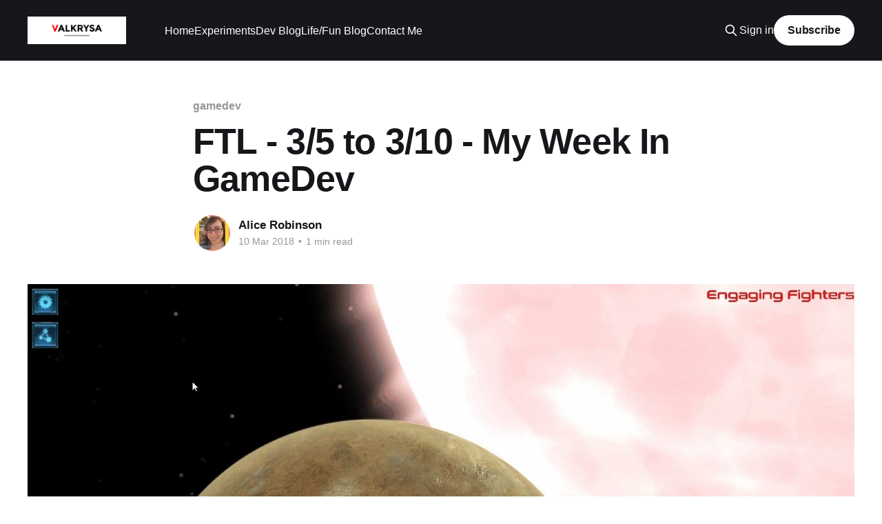

--- FILE ---
content_type: text/html; charset=utf-8
request_url: https://blog.valkrysa.com/2018/03/10/ftl/
body_size: 4981
content:
<!DOCTYPE html>
<html lang="en">
<head>

    <title>FTL - 3/5 to 3/10 - My Week In GameDev</title>
    <meta charset="utf-8" />
    <meta http-equiv="X-UA-Compatible" content="IE=edge" />
    <meta name="HandheldFriendly" content="True" />
    <meta name="viewport" content="width=device-width, initial-scale=1.0" />
    
    <link rel="preload" as="style" href="https://blog.valkrysa.com/assets/built/screen.css?v=408ceb2812" />
    <link rel="preload" as="script" href="https://blog.valkrysa.com/assets/built/casper.js?v=408ceb2812" />

    <link rel="stylesheet" type="text/css" href="https://blog.valkrysa.com/assets/built/screen.css?v=408ceb2812" />

    <link rel="canonical" href="https://blog.valkrysa.com/2018/03/10/ftl/">
    <meta name="referrer" content="no-referrer-when-downgrade">
    
    <meta property="og:site_name" content="VALKRYSA">
    <meta property="og:type" content="article">
    <meta property="og:title" content="FTL - 3/5 to 3/10 - My Week In GameDev">
    <meta property="og:description" content="Continuing off last week&#x27;s navigation update, this week the player can actually
use the navigation to get places.

Started off the week a bit lighter however and played with some logo tests. I
know eventually I want to pay an artist to redo probably all of the graphics,
but for">
    <meta property="og:url" content="https://blog.valkrysa.com/2018/03/10/ftl/">
    <meta property="og:image" content="https://blog.valkrysa.com/content/images/size/w1200/2018/03/header.jpg">
    <meta property="article:published_time" content="2018-03-10T23:25:00.000Z">
    <meta property="article:modified_time" content="2018-03-10T23:25:47.000Z">
    <meta property="article:tag" content="gamedev">
    <meta property="article:tag" content="Star Cinders">
    
    <meta name="twitter:card" content="summary_large_image">
    <meta name="twitter:title" content="FTL - 3/5 to 3/10 - My Week In GameDev">
    <meta name="twitter:description" content="Continuing off last week&#x27;s navigation update, this week the player can actually
use the navigation to get places.

Started off the week a bit lighter however and played with some logo tests. I
know eventually I want to pay an artist to redo probably all of the graphics,
but for">
    <meta name="twitter:url" content="https://blog.valkrysa.com/2018/03/10/ftl/">
    <meta name="twitter:image" content="https://blog.valkrysa.com/content/images/size/w1200/2018/03/header.jpg">
    <meta name="twitter:label1" content="Written by">
    <meta name="twitter:data1" content="Alice Robinson">
    <meta name="twitter:label2" content="Filed under">
    <meta name="twitter:data2" content="gamedev, Star Cinders">
    <meta name="twitter:site" content="@valkrysa">
    <meta name="twitter:creator" content="@Valkrysa">
    <meta property="og:image:width" content="1200">
    <meta property="og:image:height" content="671">
    
    <script type="application/ld+json">
{
    "@context": "https://schema.org",
    "@type": "Article",
    "publisher": {
        "@type": "Organization",
        "name": "VALKRYSA",
        "url": "https://blog.valkrysa.com/",
        "logo": {
            "@type": "ImageObject",
            "url": "https://blog.valkrysa.com/content/images/2017/03/ValkrysaMediaLogo---Ghost-6.png"
        }
    },
    "author": {
        "@type": "Person",
        "name": "Alice Robinson",
        "image": {
            "@type": "ImageObject",
            "url": "https://blog.valkrysa.com/content/images/2018/03/File_000.jpeg",
            "width": 640,
            "height": 640
        },
        "url": "https://blog.valkrysa.com/author/alice/",
        "sameAs": [
            "https://x.com/Valkrysa"
        ]
    },
    "headline": "FTL - 3/5 to 3/10 - My Week In GameDev",
    "url": "https://blog.valkrysa.com/2018/03/10/ftl/",
    "datePublished": "2018-03-10T23:25:00.000Z",
    "dateModified": "2018-03-10T23:25:47.000Z",
    "image": {
        "@type": "ImageObject",
        "url": "https://blog.valkrysa.com/content/images/size/w1200/2018/03/header.jpg",
        "width": 1200,
        "height": 671
    },
    "keywords": "gamedev, Star Cinders",
    "description": "Continuing off last week&#x27;s navigation update, this week the player can actually\nuse the navigation to get places.\n\nStarted off the week a bit lighter however and played with some logo tests. I\nknow eventually I want to pay an artist to redo probably all of the graphics,\nbut for now I&#x27;m pretty happy with how this one truned out.\n\nBecause motion and timing are important in the FTL jump I decided to storyboard\nit out before doing any work.\n\nEach time I implemented one of the panels on the storyboar",
    "mainEntityOfPage": "https://blog.valkrysa.com/2018/03/10/ftl/"
}
    </script>

    <meta name="generator" content="Ghost 6.13">
    <link rel="alternate" type="application/rss+xml" title="VALKRYSA" href="https://blog.valkrysa.com/rss/">
    <script defer src="https://cdn.jsdelivr.net/ghost/portal@~2.56/umd/portal.min.js" data-i18n="true" data-ghost="https://blog.valkrysa.com/" data-key="7684b8ec78b8d6c60d1c0c092b" data-api="https://valkrysa.ghost.io/ghost/api/content/" data-locale="en" crossorigin="anonymous"></script><style id="gh-members-styles">.gh-post-upgrade-cta-content,
.gh-post-upgrade-cta {
    display: flex;
    flex-direction: column;
    align-items: center;
    font-family: -apple-system, BlinkMacSystemFont, 'Segoe UI', Roboto, Oxygen, Ubuntu, Cantarell, 'Open Sans', 'Helvetica Neue', sans-serif;
    text-align: center;
    width: 100%;
    color: #ffffff;
    font-size: 16px;
}

.gh-post-upgrade-cta-content {
    border-radius: 8px;
    padding: 40px 4vw;
}

.gh-post-upgrade-cta h2 {
    color: #ffffff;
    font-size: 28px;
    letter-spacing: -0.2px;
    margin: 0;
    padding: 0;
}

.gh-post-upgrade-cta p {
    margin: 20px 0 0;
    padding: 0;
}

.gh-post-upgrade-cta small {
    font-size: 16px;
    letter-spacing: -0.2px;
}

.gh-post-upgrade-cta a {
    color: #ffffff;
    cursor: pointer;
    font-weight: 500;
    box-shadow: none;
    text-decoration: underline;
}

.gh-post-upgrade-cta a:hover {
    color: #ffffff;
    opacity: 0.8;
    box-shadow: none;
    text-decoration: underline;
}

.gh-post-upgrade-cta a.gh-btn {
    display: block;
    background: #ffffff;
    text-decoration: none;
    margin: 28px 0 0;
    padding: 8px 18px;
    border-radius: 4px;
    font-size: 16px;
    font-weight: 600;
}

.gh-post-upgrade-cta a.gh-btn:hover {
    opacity: 0.92;
}</style>
    <script defer src="https://cdn.jsdelivr.net/ghost/sodo-search@~1.8/umd/sodo-search.min.js" data-key="7684b8ec78b8d6c60d1c0c092b" data-styles="https://cdn.jsdelivr.net/ghost/sodo-search@~1.8/umd/main.css" data-sodo-search="https://valkrysa.ghost.io/" data-locale="en" crossorigin="anonymous"></script>
    
    <link href="https://blog.valkrysa.com/webmentions/receive/" rel="webmention">
    <script defer src="/public/cards.min.js?v=408ceb2812"></script>
    <link rel="stylesheet" type="text/css" href="/public/cards.min.css?v=408ceb2812">
    <script defer src="/public/member-attribution.min.js?v=408ceb2812"></script><style>:root {--ghost-accent-color: #15171A;}</style>

</head>
<body class="post-template tag-gamedev tag-star-cinders is-head-left-logo has-cover">
<div class="viewport">

    <header id="gh-head" class="gh-head outer">
        <div class="gh-head-inner inner">
            <div class="gh-head-brand">
                <a class="gh-head-logo" href="https://blog.valkrysa.com">
                        <img src="https://blog.valkrysa.com/content/images/2017/03/ValkrysaMediaLogo---Ghost-6.png" alt="VALKRYSA">
                </a>
                <button class="gh-search gh-icon-btn" aria-label="Search this site" data-ghost-search><svg xmlns="http://www.w3.org/2000/svg" fill="none" viewBox="0 0 24 24" stroke="currentColor" stroke-width="2" width="20" height="20"><path stroke-linecap="round" stroke-linejoin="round" d="M21 21l-6-6m2-5a7 7 0 11-14 0 7 7 0 0114 0z"></path></svg></button>
                <button class="gh-burger" aria-label="Main Menu"></button>
            </div>

            <nav class="gh-head-menu">
                <ul class="nav">
    <li class="nav-home"><a href="https://blog.valkrysa.com/">Home</a></li>
    <li class="nav-experiments"><a href="https://blog.valkrysa.com/tag/experiments/">Experiments</a></li>
    <li class="nav-dev-blog"><a href="https://blog.valkrysa.com/tag/gamedev/">Dev Blog</a></li>
    <li class="nav-life-fun-blog"><a href="https://blog.valkrysa.com/tag/entertainment/">Life/Fun Blog</a></li>
    <li class="nav-contact-me"><a href="https://blog.valkrysa.com/contact/">Contact Me</a></li>
</ul>

            </nav>

            <div class="gh-head-actions">
                    <button class="gh-search gh-icon-btn" aria-label="Search this site" data-ghost-search><svg xmlns="http://www.w3.org/2000/svg" fill="none" viewBox="0 0 24 24" stroke="currentColor" stroke-width="2" width="20" height="20"><path stroke-linecap="round" stroke-linejoin="round" d="M21 21l-6-6m2-5a7 7 0 11-14 0 7 7 0 0114 0z"></path></svg></button>
                    <div class="gh-head-members">
                                <a class="gh-head-link" href="#/portal/signin" data-portal="signin">Sign in</a>
                                <a class="gh-head-button" href="#/portal/signup" data-portal="signup">Subscribe</a>
                    </div>
            </div>
        </div>
    </header>

    <div class="site-content">
        



<main id="site-main" class="site-main">
<article class="article post tag-gamedev tag-star-cinders ">

    <header class="article-header gh-canvas">

        <div class="article-tag post-card-tags">
                <span class="post-card-primary-tag">
                    <a href="/tag/gamedev/">gamedev</a>
                </span>
        </div>

        <h1 class="article-title">FTL - 3/5 to 3/10 - My Week In GameDev</h1>


        <div class="article-byline">
        <section class="article-byline-content">

            <ul class="author-list instapaper_ignore">
                <li class="author-list-item">
                    <a href="/author/alice/" class="author-avatar" aria-label="Read more of Alice Robinson">
                        <img class="author-profile-image" src="/content/images/size/w100/2018/03/File_000.jpeg" alt="Alice Robinson" />
                    </a>
                </li>
            </ul>

            <div class="article-byline-meta">
                <h4 class="author-name"><a href="/author/alice/">Alice Robinson</a></h4>
                <div class="byline-meta-content">
                    <time class="byline-meta-date" datetime="2018-03-10">10 Mar 2018</time>
                        <span class="byline-reading-time"><span class="bull">&bull;</span> 1 min read</span>
                </div>
            </div>

        </section>
        </div>

            <figure class="article-image">
                <img
                    srcset="/content/images/size/w300/2018/03/header.jpg 300w,
                            /content/images/size/w600/2018/03/header.jpg 600w,
                            /content/images/size/w1000/2018/03/header.jpg 1000w,
                            /content/images/size/w2000/2018/03/header.jpg 2000w"
                    sizes="(min-width: 1400px) 1400px, 92vw"
                    src="/content/images/size/w2000/2018/03/header.jpg"
                    alt="FTL - 3/5 to 3/10 - My Week In GameDev"
                />
            </figure>

    </header>

    <section class="gh-content gh-canvas">
        <!--kg-card-begin: markdown--><p>Continuing off last week's navigation update, this week the player can actually use the navigation to get places.<br>
<img src="https://blog.valkrysa.com/content/images/2018/03/logo-test.png" alt="logo-test" loading="lazy"><br>
Started off the week a bit lighter however and played with some logo tests. I know eventually I want to pay an artist to redo probably all of the graphics, but for now I'm pretty happy with how this one truned out.<br>
<img src="https://blog.valkrysa.com/content/images/2018/03/20180308_233554.jpg" alt="20180308_233554" loading="lazy"><br>
Because motion and timing are important in the FTL jump I decided to storyboard it out before doing any work.<br>
<img src="https://blog.valkrysa.com/content/images/2018/03/20180310_143437.jpg" alt="20180310_143437" loading="lazy"><br>
Each time I implemented one of the panels on the storyboard I would check it off as a little indicator of progress.<br>
<img src="https://blog.valkrysa.com/content/images/2018/03/warp-full.gif" alt="warp-full" loading="lazy"><br>
And there we go! The player can now start traveling the galaxy.</p>
<p>Next week I plan to start working on the dialog system so that ships can do more than just shoot at each other.</p>
<!--kg-card-end: markdown-->
    </section>


</article>
</main>

    <section class="footer-cta outer">
        <div class="inner">
            <h2 class="footer-cta-title">Sign up for more like this.</h2>
            <a class="footer-cta-button" href="#/portal" data-portal>
                <div class="footer-cta-input">Enter your email</div>
                <span>Subscribe</span>
            </a>
        </div>
    </section>



            <aside class="read-more-wrap outer">
                <div class="read-more inner">
                        
<article class="post-card post no-image">


    <div class="post-card-content">

        <a class="post-card-content-link" href="/2024/10/11/returning-in-2025/">
            <header class="post-card-header">
                <div class="post-card-tags">
                </div>
                <h2 class="post-card-title">
                    Returning in 2025
                </h2>
            </header>
                <div class="post-card-excerpt">Hey everyone, just an update on life.

After my injury in 2019 I&#39;ve been quite quiet all around.

Long story short I was seriously injured as part of my job and it&#39;s been a long road to recovery, but things are looking up and I may</div>
        </a>

        <footer class="post-card-meta">
            <time class="post-card-meta-date" datetime="2024-10-11">11 Oct 2024</time>
        </footer>

    </div>

</article>
                        
<article class="post-card post">

    <a class="post-card-image-link" href="/2018/12/24/forge-networking-remastered/">

        <img class="post-card-image"
            srcset="/content/images/size/w300/2018/12/f690d7de-56e1-44dc-ac61-fe2740deb2b8.jpg 300w,
                    /content/images/size/w600/2018/12/f690d7de-56e1-44dc-ac61-fe2740deb2b8.jpg 600w,
                    /content/images/size/w1000/2018/12/f690d7de-56e1-44dc-ac61-fe2740deb2b8.jpg 1000w,
                    /content/images/size/w2000/2018/12/f690d7de-56e1-44dc-ac61-fe2740deb2b8.jpg 2000w"
            sizes="(max-width: 1000px) 400px, 800px"
            src="/content/images/size/w600/2018/12/f690d7de-56e1-44dc-ac61-fe2740deb2b8.jpg"
            alt="Forge Networking Remastered"
            loading="lazy"
        />


    </a>

    <div class="post-card-content">

        <a class="post-card-content-link" href="/2018/12/24/forge-networking-remastered/">
            <header class="post-card-header">
                <div class="post-card-tags">
                </div>
                <h2 class="post-card-title">
                    Forge Networking Remastered
                </h2>
            </header>
                <div class="post-card-excerpt">Salutations dear blog reader.
Haku, c&#39;antik (hello friend)

Today I wanted to quickly share a networking solution I took some time to visit
over the last couple days, Forge Remastered
[https://assetstore.unity.com/packages/tools/network/forge-networking-remastered-38344]
BTW, I&#39;ve linked above to the Asset Store</div>
        </a>

        <footer class="post-card-meta">
            <time class="post-card-meta-date" datetime="2018-12-24">24 Dec 2018</time>
                <span class="post-card-meta-length">2 min read</span>
        </footer>

    </div>

</article>
                        
<article class="post-card post no-image">


    <div class="post-card-content">

        <a class="post-card-content-link" href="/2018/11/06/blog-posts-returning-soon/">
            <header class="post-card-header">
                <div class="post-card-tags">
                </div>
                <h2 class="post-card-title">
                    Blog Posts Returning Soon (STAR CINDERS)
                </h2>
            </header>
                <div class="post-card-excerpt">Salutations dear blog reader.
Haku, c&#39;antik (hello friend)

Time for some game updates and life updates.

Life Updates
As promised I spent a bit of time away from the blog working on health
improvements, I&#39;m happy to report that I hit my goal of losing 33</div>
        </a>

        <footer class="post-card-meta">
            <time class="post-card-meta-date" datetime="2018-11-05">05 Nov 2018</time>
                <span class="post-card-meta-length">2 min read</span>
        </footer>

    </div>

</article>
                </div>
            </aside>



    </div>

    <footer class="site-footer outer">
        <div class="inner">
            <section class="copyright"><a href="https://blog.valkrysa.com">VALKRYSA</a> &copy; 2026</section>
            <nav class="site-footer-nav">
                
            </nav>
            <div class="gh-powered-by"><a href="https://ghost.org/" target="_blank" rel="noopener">Powered by Ghost</a></div>
        </div>
    </footer>

</div>

    <div class="pswp" tabindex="-1" role="dialog" aria-hidden="true">
    <div class="pswp__bg"></div>

    <div class="pswp__scroll-wrap">
        <div class="pswp__container">
            <div class="pswp__item"></div>
            <div class="pswp__item"></div>
            <div class="pswp__item"></div>
        </div>

        <div class="pswp__ui pswp__ui--hidden">
            <div class="pswp__top-bar">
                <div class="pswp__counter"></div>

                <button class="pswp__button pswp__button--close" title="Close (Esc)"></button>
                <button class="pswp__button pswp__button--share" title="Share"></button>
                <button class="pswp__button pswp__button--fs" title="Toggle fullscreen"></button>
                <button class="pswp__button pswp__button--zoom" title="Zoom in/out"></button>

                <div class="pswp__preloader">
                    <div class="pswp__preloader__icn">
                        <div class="pswp__preloader__cut">
                            <div class="pswp__preloader__donut"></div>
                        </div>
                    </div>
                </div>
            </div>

            <div class="pswp__share-modal pswp__share-modal--hidden pswp__single-tap">
                <div class="pswp__share-tooltip"></div>
            </div>

            <button class="pswp__button pswp__button--arrow--left" title="Previous (arrow left)"></button>
            <button class="pswp__button pswp__button--arrow--right" title="Next (arrow right)"></button>

            <div class="pswp__caption">
                <div class="pswp__caption__center"></div>
            </div>
        </div>
    </div>
</div>
<script
    src="https://code.jquery.com/jquery-3.5.1.min.js"
    integrity="sha256-9/aliU8dGd2tb6OSsuzixeV4y/faTqgFtohetphbbj0="
    crossorigin="anonymous">
</script>
<script src="https://blog.valkrysa.com/assets/built/casper.js?v=408ceb2812"></script>
<script>
$(document).ready(function () {
    // Mobile Menu Trigger
    $('.gh-burger').click(function () {
        $('body').toggleClass('gh-head-open');
    });
    // FitVids - Makes video embeds responsive
    $(".gh-content").fitVids();
});
</script>



</body>
</html>
